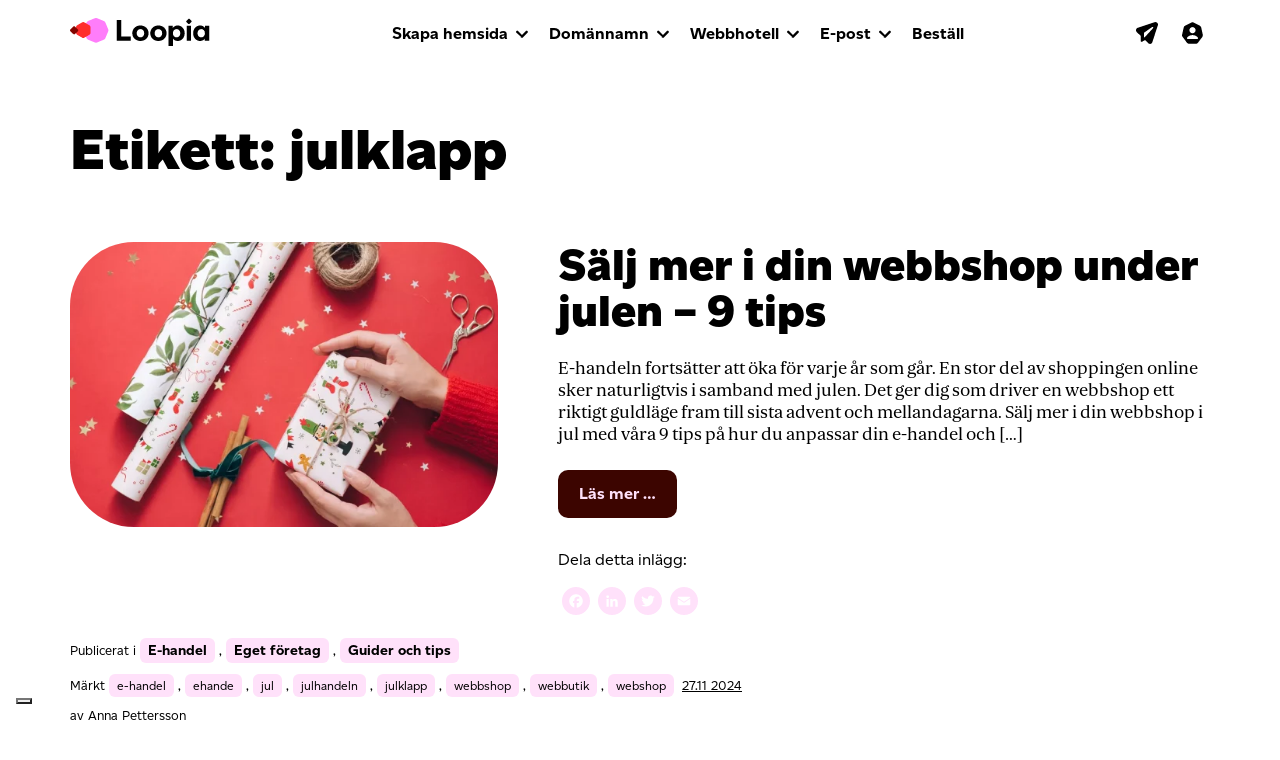

--- FILE ---
content_type: text/html; charset=UTF-8
request_url: https://blogg.loopia.se/tag/julklapp/
body_size: 44637
content:
<!DOCTYPE html>
<html lang="sv-SE">
<head>
	<meta charset="UTF-8">
	<meta name="viewport" content="width=device-width, initial-scale=1, shrink-to-fit=no">
	<meta name="mobile-web-app-capable" content="yes">
	<meta name="apple-mobile-web-app-capable" content="yes">
	<meta name="apple-mobile-web-app-title" content="Loopia Blogg - ">
	<link rel="profile" href="http://gmpg.org/xfn/11">
	<link rel="pingback" href="https://blogg.loopia.se/xmlrpc.php">
	<link rel="shortcut icon" href="https://blogg.loopia.se/wp-content/themes/loopia-blog/images/favicon.ico" />
	<meta name='robots' content='index, follow, max-image-preview:large, max-snippet:-1, max-video-preview:-1' />

	<!-- This site is optimized with the Yoast SEO plugin v26.7 - https://yoast.com/wordpress/plugins/seo/ -->
	<title>julklapp-arkiv - Loopia Blogg</title>
	<link rel="canonical" href="https://blogg.loopia.se/tag/julklapp/" />
	<meta property="og:locale" content="sv_SE" />
	<meta property="og:type" content="article" />
	<meta property="og:title" content="julklapp-arkiv - Loopia Blogg" />
	<meta property="og:url" content="https://blogg.loopia.se/tag/julklapp/" />
	<meta property="og:site_name" content="Loopia Blogg" />
	<meta name="twitter:card" content="summary_large_image" />
	<meta name="twitter:site" content="@loopia" />
	<!-- / Yoast SEO plugin. -->


<link rel='dns-prefetch' href='//static.addtoany.com' />
<link rel='dns-prefetch' href='//blogg.loopia.se' />
<link rel="alternate" type="application/rss+xml" title="Loopia Blogg &raquo; Webbflöde" href="https://blogg.loopia.se/feed/" />
<link rel="alternate" type="application/rss+xml" title="Loopia Blogg &raquo; Kommentarsflöde" href="https://blogg.loopia.se/comments/feed/" />
<link rel="alternate" type="application/rss+xml" title="Loopia Blogg &raquo; etikettflöde för julklapp" href="https://blogg.loopia.se/tag/julklapp/feed/" />
<style id='wp-img-auto-sizes-contain-inline-css'>
img:is([sizes=auto i],[sizes^="auto," i]){contain-intrinsic-size:3000px 1500px}
/*# sourceURL=wp-img-auto-sizes-contain-inline-css */
</style>
<link rel='stylesheet' id='sbi_styles-css' href='https://blogg.loopia.se/wp-content/plugins/instagram-feed/css/sbi-styles.min.css?ver=6.10.0' media='all' />
<style id='wp-emoji-styles-inline-css'>

	img.wp-smiley, img.emoji {
		display: inline !important;
		border: none !important;
		box-shadow: none !important;
		height: 1em !important;
		width: 1em !important;
		margin: 0 0.07em !important;
		vertical-align: -0.1em !important;
		background: none !important;
		padding: 0 !important;
	}
/*# sourceURL=wp-emoji-styles-inline-css */
</style>
<style id='wp-block-library-inline-css'>
:root{--wp-block-synced-color:#7a00df;--wp-block-synced-color--rgb:122,0,223;--wp-bound-block-color:var(--wp-block-synced-color);--wp-editor-canvas-background:#ddd;--wp-admin-theme-color:#007cba;--wp-admin-theme-color--rgb:0,124,186;--wp-admin-theme-color-darker-10:#006ba1;--wp-admin-theme-color-darker-10--rgb:0,107,160.5;--wp-admin-theme-color-darker-20:#005a87;--wp-admin-theme-color-darker-20--rgb:0,90,135;--wp-admin-border-width-focus:2px}@media (min-resolution:192dpi){:root{--wp-admin-border-width-focus:1.5px}}.wp-element-button{cursor:pointer}:root .has-very-light-gray-background-color{background-color:#eee}:root .has-very-dark-gray-background-color{background-color:#313131}:root .has-very-light-gray-color{color:#eee}:root .has-very-dark-gray-color{color:#313131}:root .has-vivid-green-cyan-to-vivid-cyan-blue-gradient-background{background:linear-gradient(135deg,#00d084,#0693e3)}:root .has-purple-crush-gradient-background{background:linear-gradient(135deg,#34e2e4,#4721fb 50%,#ab1dfe)}:root .has-hazy-dawn-gradient-background{background:linear-gradient(135deg,#faaca8,#dad0ec)}:root .has-subdued-olive-gradient-background{background:linear-gradient(135deg,#fafae1,#67a671)}:root .has-atomic-cream-gradient-background{background:linear-gradient(135deg,#fdd79a,#004a59)}:root .has-nightshade-gradient-background{background:linear-gradient(135deg,#330968,#31cdcf)}:root .has-midnight-gradient-background{background:linear-gradient(135deg,#020381,#2874fc)}:root{--wp--preset--font-size--normal:16px;--wp--preset--font-size--huge:42px}.has-regular-font-size{font-size:1em}.has-larger-font-size{font-size:2.625em}.has-normal-font-size{font-size:var(--wp--preset--font-size--normal)}.has-huge-font-size{font-size:var(--wp--preset--font-size--huge)}.has-text-align-center{text-align:center}.has-text-align-left{text-align:left}.has-text-align-right{text-align:right}.has-fit-text{white-space:nowrap!important}#end-resizable-editor-section{display:none}.aligncenter{clear:both}.items-justified-left{justify-content:flex-start}.items-justified-center{justify-content:center}.items-justified-right{justify-content:flex-end}.items-justified-space-between{justify-content:space-between}.screen-reader-text{border:0;clip-path:inset(50%);height:1px;margin:-1px;overflow:hidden;padding:0;position:absolute;width:1px;word-wrap:normal!important}.screen-reader-text:focus{background-color:#ddd;clip-path:none;color:#444;display:block;font-size:1em;height:auto;left:5px;line-height:normal;padding:15px 23px 14px;text-decoration:none;top:5px;width:auto;z-index:100000}html :where(.has-border-color){border-style:solid}html :where([style*=border-top-color]){border-top-style:solid}html :where([style*=border-right-color]){border-right-style:solid}html :where([style*=border-bottom-color]){border-bottom-style:solid}html :where([style*=border-left-color]){border-left-style:solid}html :where([style*=border-width]){border-style:solid}html :where([style*=border-top-width]){border-top-style:solid}html :where([style*=border-right-width]){border-right-style:solid}html :where([style*=border-bottom-width]){border-bottom-style:solid}html :where([style*=border-left-width]){border-left-style:solid}html :where(img[class*=wp-image-]){height:auto;max-width:100%}:where(figure){margin:0 0 1em}html :where(.is-position-sticky){--wp-admin--admin-bar--position-offset:var(--wp-admin--admin-bar--height,0px)}@media screen and (max-width:600px){html :where(.is-position-sticky){--wp-admin--admin-bar--position-offset:0px}}

/*# sourceURL=wp-block-library-inline-css */
</style><style id='wp-block-heading-inline-css'>
h1:where(.wp-block-heading).has-background,h2:where(.wp-block-heading).has-background,h3:where(.wp-block-heading).has-background,h4:where(.wp-block-heading).has-background,h5:where(.wp-block-heading).has-background,h6:where(.wp-block-heading).has-background{padding:1.25em 2.375em}h1.has-text-align-left[style*=writing-mode]:where([style*=vertical-lr]),h1.has-text-align-right[style*=writing-mode]:where([style*=vertical-rl]),h2.has-text-align-left[style*=writing-mode]:where([style*=vertical-lr]),h2.has-text-align-right[style*=writing-mode]:where([style*=vertical-rl]),h3.has-text-align-left[style*=writing-mode]:where([style*=vertical-lr]),h3.has-text-align-right[style*=writing-mode]:where([style*=vertical-rl]),h4.has-text-align-left[style*=writing-mode]:where([style*=vertical-lr]),h4.has-text-align-right[style*=writing-mode]:where([style*=vertical-rl]),h5.has-text-align-left[style*=writing-mode]:where([style*=vertical-lr]),h5.has-text-align-right[style*=writing-mode]:where([style*=vertical-rl]),h6.has-text-align-left[style*=writing-mode]:where([style*=vertical-lr]),h6.has-text-align-right[style*=writing-mode]:where([style*=vertical-rl]){rotate:180deg}
/*# sourceURL=https://blogg.loopia.se/wp-includes/blocks/heading/style.min.css */
</style>
<style id='wp-block-paragraph-inline-css'>
.is-small-text{font-size:.875em}.is-regular-text{font-size:1em}.is-large-text{font-size:2.25em}.is-larger-text{font-size:3em}.has-drop-cap:not(:focus):first-letter{float:left;font-size:8.4em;font-style:normal;font-weight:100;line-height:.68;margin:.05em .1em 0 0;text-transform:uppercase}body.rtl .has-drop-cap:not(:focus):first-letter{float:none;margin-left:.1em}p.has-drop-cap.has-background{overflow:hidden}:root :where(p.has-background){padding:1.25em 2.375em}:where(p.has-text-color:not(.has-link-color)) a{color:inherit}p.has-text-align-left[style*="writing-mode:vertical-lr"],p.has-text-align-right[style*="writing-mode:vertical-rl"]{rotate:180deg}
/*# sourceURL=https://blogg.loopia.se/wp-includes/blocks/paragraph/style.min.css */
</style>
<style id='global-styles-inline-css'>
:root{--wp--preset--aspect-ratio--square: 1;--wp--preset--aspect-ratio--4-3: 4/3;--wp--preset--aspect-ratio--3-4: 3/4;--wp--preset--aspect-ratio--3-2: 3/2;--wp--preset--aspect-ratio--2-3: 2/3;--wp--preset--aspect-ratio--16-9: 16/9;--wp--preset--aspect-ratio--9-16: 9/16;--wp--preset--color--black: #000000;--wp--preset--color--cyan-bluish-gray: #abb8c3;--wp--preset--color--white: #fff;--wp--preset--color--pale-pink: #f78da7;--wp--preset--color--vivid-red: #cf2e2e;--wp--preset--color--luminous-vivid-orange: #ff6900;--wp--preset--color--luminous-vivid-amber: #fcb900;--wp--preset--color--light-green-cyan: #7bdcb5;--wp--preset--color--vivid-green-cyan: #00d084;--wp--preset--color--pale-cyan-blue: #8ed1fc;--wp--preset--color--vivid-cyan-blue: #0693e3;--wp--preset--color--vivid-purple: #9b51e0;--wp--preset--color--blue: #007bff;--wp--preset--color--indigo: #6610f2;--wp--preset--color--purple: #5533ff;--wp--preset--color--pink: #e83e8c;--wp--preset--color--red: #dc3545;--wp--preset--color--orange: #fd7e14;--wp--preset--color--yellow: #ffc107;--wp--preset--color--green: #28a745;--wp--preset--color--teal: #20c997;--wp--preset--color--cyan: #17a2b8;--wp--preset--color--gray: #6c757d;--wp--preset--color--gray-dark: #343a40;--wp--preset--gradient--vivid-cyan-blue-to-vivid-purple: linear-gradient(135deg,rgb(6,147,227) 0%,rgb(155,81,224) 100%);--wp--preset--gradient--light-green-cyan-to-vivid-green-cyan: linear-gradient(135deg,rgb(122,220,180) 0%,rgb(0,208,130) 100%);--wp--preset--gradient--luminous-vivid-amber-to-luminous-vivid-orange: linear-gradient(135deg,rgb(252,185,0) 0%,rgb(255,105,0) 100%);--wp--preset--gradient--luminous-vivid-orange-to-vivid-red: linear-gradient(135deg,rgb(255,105,0) 0%,rgb(207,46,46) 100%);--wp--preset--gradient--very-light-gray-to-cyan-bluish-gray: linear-gradient(135deg,rgb(238,238,238) 0%,rgb(169,184,195) 100%);--wp--preset--gradient--cool-to-warm-spectrum: linear-gradient(135deg,rgb(74,234,220) 0%,rgb(151,120,209) 20%,rgb(207,42,186) 40%,rgb(238,44,130) 60%,rgb(251,105,98) 80%,rgb(254,248,76) 100%);--wp--preset--gradient--blush-light-purple: linear-gradient(135deg,rgb(255,206,236) 0%,rgb(152,150,240) 100%);--wp--preset--gradient--blush-bordeaux: linear-gradient(135deg,rgb(254,205,165) 0%,rgb(254,45,45) 50%,rgb(107,0,62) 100%);--wp--preset--gradient--luminous-dusk: linear-gradient(135deg,rgb(255,203,112) 0%,rgb(199,81,192) 50%,rgb(65,88,208) 100%);--wp--preset--gradient--pale-ocean: linear-gradient(135deg,rgb(255,245,203) 0%,rgb(182,227,212) 50%,rgb(51,167,181) 100%);--wp--preset--gradient--electric-grass: linear-gradient(135deg,rgb(202,248,128) 0%,rgb(113,206,126) 100%);--wp--preset--gradient--midnight: linear-gradient(135deg,rgb(2,3,129) 0%,rgb(40,116,252) 100%);--wp--preset--font-size--small: 13px;--wp--preset--font-size--medium: 20px;--wp--preset--font-size--large: 36px;--wp--preset--font-size--x-large: 42px;--wp--preset--spacing--20: 0.44rem;--wp--preset--spacing--30: 0.67rem;--wp--preset--spacing--40: 1rem;--wp--preset--spacing--50: 1.5rem;--wp--preset--spacing--60: 2.25rem;--wp--preset--spacing--70: 3.38rem;--wp--preset--spacing--80: 5.06rem;--wp--preset--shadow--natural: 6px 6px 9px rgba(0, 0, 0, 0.2);--wp--preset--shadow--deep: 12px 12px 50px rgba(0, 0, 0, 0.4);--wp--preset--shadow--sharp: 6px 6px 0px rgba(0, 0, 0, 0.2);--wp--preset--shadow--outlined: 6px 6px 0px -3px rgb(255, 255, 255), 6px 6px rgb(0, 0, 0);--wp--preset--shadow--crisp: 6px 6px 0px rgb(0, 0, 0);}:where(.is-layout-flex){gap: 0.5em;}:where(.is-layout-grid){gap: 0.5em;}body .is-layout-flex{display: flex;}.is-layout-flex{flex-wrap: wrap;align-items: center;}.is-layout-flex > :is(*, div){margin: 0;}body .is-layout-grid{display: grid;}.is-layout-grid > :is(*, div){margin: 0;}:where(.wp-block-columns.is-layout-flex){gap: 2em;}:where(.wp-block-columns.is-layout-grid){gap: 2em;}:where(.wp-block-post-template.is-layout-flex){gap: 1.25em;}:where(.wp-block-post-template.is-layout-grid){gap: 1.25em;}.has-black-color{color: var(--wp--preset--color--black) !important;}.has-cyan-bluish-gray-color{color: var(--wp--preset--color--cyan-bluish-gray) !important;}.has-white-color{color: var(--wp--preset--color--white) !important;}.has-pale-pink-color{color: var(--wp--preset--color--pale-pink) !important;}.has-vivid-red-color{color: var(--wp--preset--color--vivid-red) !important;}.has-luminous-vivid-orange-color{color: var(--wp--preset--color--luminous-vivid-orange) !important;}.has-luminous-vivid-amber-color{color: var(--wp--preset--color--luminous-vivid-amber) !important;}.has-light-green-cyan-color{color: var(--wp--preset--color--light-green-cyan) !important;}.has-vivid-green-cyan-color{color: var(--wp--preset--color--vivid-green-cyan) !important;}.has-pale-cyan-blue-color{color: var(--wp--preset--color--pale-cyan-blue) !important;}.has-vivid-cyan-blue-color{color: var(--wp--preset--color--vivid-cyan-blue) !important;}.has-vivid-purple-color{color: var(--wp--preset--color--vivid-purple) !important;}.has-black-background-color{background-color: var(--wp--preset--color--black) !important;}.has-cyan-bluish-gray-background-color{background-color: var(--wp--preset--color--cyan-bluish-gray) !important;}.has-white-background-color{background-color: var(--wp--preset--color--white) !important;}.has-pale-pink-background-color{background-color: var(--wp--preset--color--pale-pink) !important;}.has-vivid-red-background-color{background-color: var(--wp--preset--color--vivid-red) !important;}.has-luminous-vivid-orange-background-color{background-color: var(--wp--preset--color--luminous-vivid-orange) !important;}.has-luminous-vivid-amber-background-color{background-color: var(--wp--preset--color--luminous-vivid-amber) !important;}.has-light-green-cyan-background-color{background-color: var(--wp--preset--color--light-green-cyan) !important;}.has-vivid-green-cyan-background-color{background-color: var(--wp--preset--color--vivid-green-cyan) !important;}.has-pale-cyan-blue-background-color{background-color: var(--wp--preset--color--pale-cyan-blue) !important;}.has-vivid-cyan-blue-background-color{background-color: var(--wp--preset--color--vivid-cyan-blue) !important;}.has-vivid-purple-background-color{background-color: var(--wp--preset--color--vivid-purple) !important;}.has-black-border-color{border-color: var(--wp--preset--color--black) !important;}.has-cyan-bluish-gray-border-color{border-color: var(--wp--preset--color--cyan-bluish-gray) !important;}.has-white-border-color{border-color: var(--wp--preset--color--white) !important;}.has-pale-pink-border-color{border-color: var(--wp--preset--color--pale-pink) !important;}.has-vivid-red-border-color{border-color: var(--wp--preset--color--vivid-red) !important;}.has-luminous-vivid-orange-border-color{border-color: var(--wp--preset--color--luminous-vivid-orange) !important;}.has-luminous-vivid-amber-border-color{border-color: var(--wp--preset--color--luminous-vivid-amber) !important;}.has-light-green-cyan-border-color{border-color: var(--wp--preset--color--light-green-cyan) !important;}.has-vivid-green-cyan-border-color{border-color: var(--wp--preset--color--vivid-green-cyan) !important;}.has-pale-cyan-blue-border-color{border-color: var(--wp--preset--color--pale-cyan-blue) !important;}.has-vivid-cyan-blue-border-color{border-color: var(--wp--preset--color--vivid-cyan-blue) !important;}.has-vivid-purple-border-color{border-color: var(--wp--preset--color--vivid-purple) !important;}.has-vivid-cyan-blue-to-vivid-purple-gradient-background{background: var(--wp--preset--gradient--vivid-cyan-blue-to-vivid-purple) !important;}.has-light-green-cyan-to-vivid-green-cyan-gradient-background{background: var(--wp--preset--gradient--light-green-cyan-to-vivid-green-cyan) !important;}.has-luminous-vivid-amber-to-luminous-vivid-orange-gradient-background{background: var(--wp--preset--gradient--luminous-vivid-amber-to-luminous-vivid-orange) !important;}.has-luminous-vivid-orange-to-vivid-red-gradient-background{background: var(--wp--preset--gradient--luminous-vivid-orange-to-vivid-red) !important;}.has-very-light-gray-to-cyan-bluish-gray-gradient-background{background: var(--wp--preset--gradient--very-light-gray-to-cyan-bluish-gray) !important;}.has-cool-to-warm-spectrum-gradient-background{background: var(--wp--preset--gradient--cool-to-warm-spectrum) !important;}.has-blush-light-purple-gradient-background{background: var(--wp--preset--gradient--blush-light-purple) !important;}.has-blush-bordeaux-gradient-background{background: var(--wp--preset--gradient--blush-bordeaux) !important;}.has-luminous-dusk-gradient-background{background: var(--wp--preset--gradient--luminous-dusk) !important;}.has-pale-ocean-gradient-background{background: var(--wp--preset--gradient--pale-ocean) !important;}.has-electric-grass-gradient-background{background: var(--wp--preset--gradient--electric-grass) !important;}.has-midnight-gradient-background{background: var(--wp--preset--gradient--midnight) !important;}.has-small-font-size{font-size: var(--wp--preset--font-size--small) !important;}.has-medium-font-size{font-size: var(--wp--preset--font-size--medium) !important;}.has-large-font-size{font-size: var(--wp--preset--font-size--large) !important;}.has-x-large-font-size{font-size: var(--wp--preset--font-size--x-large) !important;}
/*# sourceURL=global-styles-inline-css */
</style>

<style id='classic-theme-styles-inline-css'>
/*! This file is auto-generated */
.wp-block-button__link{color:#fff;background-color:#32373c;border-radius:9999px;box-shadow:none;text-decoration:none;padding:calc(.667em + 2px) calc(1.333em + 2px);font-size:1.125em}.wp-block-file__button{background:#32373c;color:#fff;text-decoration:none}
/*# sourceURL=/wp-includes/css/classic-themes.min.css */
</style>
<link rel='stylesheet' id='child-understrap-styles-css' href='https://blogg.loopia.se/wp-content/themes/loopia-blog/style.css?ver=0.5.3' media='all' />
<link rel='stylesheet' id='addtoany-css' href='https://blogg.loopia.se/wp-content/plugins/add-to-any/addtoany.min.css?ver=1.16' media='all' />
<style id='addtoany-inline-css'>
.addtoany_list.a2a_kit_size_32 a:not(.addtoany_special_service)>span{
	height: 28px;
    line-height: 28px;
    width: 28px;
    border-radius: 50%;
    padding: 5px;
}
/*# sourceURL=addtoany-inline-css */
</style>
<script id="addtoany-core-js-before">
window.a2a_config=window.a2a_config||{};a2a_config.callbacks=[];a2a_config.overlays=[];a2a_config.templates={};a2a_localize = {
	Share: "Dela",
	Save: "Spara",
	Subscribe: "Prenumerera",
	Email: "E-post",
	Bookmark: "Bokmärk",
	ShowAll: "Visa alla",
	ShowLess: "Visa färre",
	FindServices: "Hitta tjänst(er)",
	FindAnyServiceToAddTo: "Hitta direkt en tjänst att lägga till",
	PoweredBy: "Drivs av",
	ShareViaEmail: "Dela via e-post",
	SubscribeViaEmail: "Prenumerera via e-post",
	BookmarkInYourBrowser: "Lägg till som bokmärke i din webbläsare",
	BookmarkInstructions: "Tryck Ctrl+D eller \u2318+D för att lägga till denna sida som bokmärke",
	AddToYourFavorites: "Lägg till i dina favoriter",
	SendFromWebOrProgram: "Skicka från valfri e-postadress eller e-postprogram",
	EmailProgram: "E-postprogram",
	More: "Mer&#8230;",
	ThanksForSharing: "Tack för att du delar!",
	ThanksForFollowing: "Tack för att du följer!"
};

a2a_config.icon_color="#ffe1fa,#ffffff";

//# sourceURL=addtoany-core-js-before
</script>
<script defer src="https://static.addtoany.com/menu/page.js" id="addtoany-core-js"></script>
<script src="https://blogg.loopia.se/wp-includes/js/jquery/jquery.min.js?ver=3.7.1" id="jquery-core-js"></script>
<script src="https://blogg.loopia.se/wp-includes/js/jquery/jquery-migrate.min.js?ver=3.4.1" id="jquery-migrate-js"></script>
<script defer src="https://blogg.loopia.se/wp-content/plugins/add-to-any/addtoany.min.js?ver=1.1" id="addtoany-jquery-js"></script>
<script src="https://blogg.loopia.se/wp-content/themes/loopia-blog/js/popper.min.js?ver=6.9" id="popper-scripts-js"></script>
<link rel="https://api.w.org/" href="https://blogg.loopia.se/wp-json/" /><link rel="alternate" title="JSON" type="application/json" href="https://blogg.loopia.se/wp-json/wp/v2/tags/1605" /><link rel="EditURI" type="application/rsd+xml" title="RSD" href="https://blogg.loopia.se/xmlrpc.php?rsd" />
<meta name="generator" content="WordPress 6.9" />
<script type="text/javascript">
(function(url){
	if(/(?:Chrome\/26\.0\.1410\.63 Safari\/537\.31|WordfenceTestMonBot)/.test(navigator.userAgent)){ return; }
	var addEvent = function(evt, handler) {
		if (window.addEventListener) {
			document.addEventListener(evt, handler, false);
		} else if (window.attachEvent) {
			document.attachEvent('on' + evt, handler);
		}
	};
	var removeEvent = function(evt, handler) {
		if (window.removeEventListener) {
			document.removeEventListener(evt, handler, false);
		} else if (window.detachEvent) {
			document.detachEvent('on' + evt, handler);
		}
	};
	var evts = 'contextmenu dblclick drag dragend dragenter dragleave dragover dragstart drop keydown keypress keyup mousedown mousemove mouseout mouseover mouseup mousewheel scroll'.split(' ');
	var logHuman = function() {
		if (window.wfLogHumanRan) { return; }
		window.wfLogHumanRan = true;
		var wfscr = document.createElement('script');
		wfscr.type = 'text/javascript';
		wfscr.async = true;
		wfscr.src = url + '&r=' + Math.random();
		(document.getElementsByTagName('head')[0]||document.getElementsByTagName('body')[0]).appendChild(wfscr);
		for (var i = 0; i < evts.length; i++) {
			removeEvent(evts[i], logHuman);
		}
	};
	for (var i = 0; i < evts.length; i++) {
		addEvent(evts[i], logHuman);
	}
})('//blogg.loopia.se/?wordfence_lh=1&hid=F02B695410A6A75BFCDDAA3B15CEEAFE');
</script><meta name="mobile-web-app-capable" content="yes">
<meta name="apple-mobile-web-app-capable" content="yes">
<meta name="apple-mobile-web-app-title" content="Loopia Blogg - ">

	<script type="text/javascript" src="https://blogg.loopia.se/wp-content/themes/loopia-blog/js/loopia-custom.js"></script>
</head>

<body class="archive tag tag-julklapp tag-1605 wp-embed-responsive wp-theme-understrap wp-child-theme-loopia-blog group-blog hfeed understrap-no-sidebar">

<!-- Google Tag Manager -->
<noscript><iframe src="//www.googletagmanager.com/ns.html?id=GTM-MZNRJB"
height="0" width="0" style="display:none;visibility:hidden"></iframe></noscript>
<script>(function(w,d,s,l,i){w[l]=w[l]||[];w[l].push({'gtm.start':
new Date().getTime(),event:'gtm.js'});var f=d.getElementsByTagName(s)[0],
j=d.createElement(s),dl=l!='dataLayer'?'&l='+l:'';j.async=true;j.src=
'//www.googletagmanager.com/gtm.js?id='+i+dl;f.parentNode.insertBefore(j,f);
})(window,document,'script','dataLayer','GTM-MZNRJB');</script>
<!-- End Google Tag Manager -->

<div class="hfeed site" id="page">

<!-- ******************* The Navbar Area ******************* -->
<div id="wrapper-navbar"  >
	<div id="header" class="container-fluid main-navigation main-navigation-top">
		<div class="row">
			<div class="col-12">
				<nav class="navbar navbar-expand-lg">
					<div class="container">
						<div class="navbar-header">
							<a href="https://blogg.loopia.se/" class="navbar-brand"><img src="https://blogg.loopia.se/wp-content/themes/loopia-blog/images/logo-loopia.svg" alt="" style="width:140px;margin-top:-2px;"></a>
						</div>
						<div class="navbar-icons" id="login_box"> <!-- ICONS -->
							<ul class="nav navbar-nav navbar-nav-icons">
								<li><a href="https://webbmail.loopia.se/" target="_blank"><svg class="navigation-icon"><use xlink:href="https://blogg.loopia.se/wp-content/themes/loopia-blog/images/icons-sprite.svg#icon-webmail-plane"></use></svg></a></li>
								<li><a href="https://www.loopia.se/loggain/"><svg class="navigation-icon" style="margin-right:-4px;"><use xlink:href="https://blogg.loopia.se/wp-content/themes/loopia-blog/images/icons-sprite.svg#icon-account"></use></svg></a></li>
								<li>
									<button data-toggle="collapse" data-target="#navcol-1" class="navbar-toggler collapsed">
										<span class="sr-only">Toggle navigation</span>
										<span class="icon-bar icon-bar-one"></span>
										<span class="icon-bar icon-bar-two"></span>
										<span class="icon-bar icon-bar-three"></span>
									</button>
								</li>
							</ul>
						</div> <!-- END ICONS -->
						<div class="collapse navbar-collapse" id="navcol-1"> <!-- NEW SIMPLE MAIN NAVIGATION -->
							<ul class="nav navbar-nav">
								<li class="dropdown">
									<a data-toggle="dropdown" href="https://www.loopia.se/skapahemsida/" aria-expanded="false" class="dropdown-toggle">Skapa hemsida</a>
									<ul role="menu" class="dropdown-menu megamenu">
										<li class="col-12 col-sm-6 col-lg-3">
											<span class="dropdown-header">Skapa hemsida med...</span>
											<ul>
												<li><a href="https://www.loopia.se/wordpress/">WordPress</a></li>
												<li><a href="https://www.loopia.se/sitebuilder/">Loopia Sitebuilder</a></li>
												<li><a href="https://www.loopia.se/joomla/">Joomla</a></li>
												<li><a href="https://www.loopia.se/skapahemsida/">Jämför hemsidesverktyg</a></li>
											</ul>
										</li>
										<li class="col-12 col-sm-6 col-lg-3">
											<span class="dropdown-header">Starta webbutik med...</span>
											<ul>
												<li><a href="https://www.loopia.se/woocommerce/">WooCommerce</a></li>
												<li><a href="https://www.loopia.se/sitebuilder/">Loopia Sitebuilder</a></li>
												<li><a href="https://www.loopia.se/opencart/">Opencart</a></li>
												<li><a href="https://www.loopia.se/startaehandel/">Jämför våra webshopslösningar</a></li>
											</ul>
										</li>
									</ul>
								</li>
								<li class="dropdown">
									<a data-toggle="dropdown" aria-expanded="false" href="https://www.loopia.se/domannamn/" class="dropdown-toggle">Domännamn</a>
									<ul role="menu" class="dropdown-menu megamenu">
										<li class="col-12 col-sm-6 col-lg-3">
											<ul>
												<li><a href="https://www.loopia.se/domannamn/">Registrera domännamn</a></li>
												<li><a href="https://www.loopia.se/loopiadns/">LoopiaDNS</a></li>
												<li><a href="https://www.loopia.se/domannamn/loopiawhois/" class="link-external" target="_blank">Se domäninnehavare (Whois)</a></li>
											</ul>
										</li>
									</ul>
								</li>
								<li class="dropdown">
									<a data-toggle="dropdown" href="https://www.loopia.se/webbhotell/" aria-expanded="false" class="dropdown-toggle">Webbhotell</a>
									<ul role="menu" class="dropdown-menu megamenu">
											<li class="col-12 col-md-4 col-lg-3">
												<ul>
													<li><a href="https://www.loopia.se/webbhotell/">Webbhotellspaket</a></li>
													<li><a href="https://www.loopia.se/bytwebbhotell/">Flytta till Loopia</a></li>
													<li><a href="https://www.loopia.se/vps/">VPS</a></li>
													<li><a href="https://www.loopia.se/tjana_pengar/">Bli återförsäljare</a></li>
												</ul>
											</li>
									</ul>
								</li>
								<li class="dropdown">
									<a data-toggle="dropdown" href="https://www.loopia.se/epost/" aria-expanded="false" class="dropdown-toggle">E-post</a>
									<ul role="menu" class="dropdown-menu megamenu">
										<li class="col-12 col-sm-6 col-lg-3">
											<ul>
												<li><a href="https://www.loopia.se/epost/">E-post hos Loopia</a></li>
												<li><a href="https://www.loopia.se/microsoft365/">Microsoft 365</a></li>
											</ul>
										</li>
									</ul>
								</li>
								<li>
									<a href="https://www.loopia.se/bestall/">Beställ</a>
								</li>
							</ul>
						</div> <!-- END NEW SIMPLE MAIN NAVIGATION -->
					</div>
				</nav>
			</div>

		</div> <!-- end row -->
	</div><!-- main-navigation end -->
</div><!-- #wrapper-navbar end -->

<div class="wrapper" id="archive-wrapper">

	<div class="container" id="content" tabindex="-1">

		<div class="row">

			
<div class="col-md content-area" id="primary">

			<main class="site-main" id="main">

									<header class="page-header">
						<h1 class="page-title">Etikett: <span>julklapp</span></h1>					</header><!-- .page-header -->
					
<article class="post-15754 post type-post status-publish format-standard has-post-thumbnail hentry category-e-handel category-eget-foretag category-guider tag-e-handel tag-ehande tag-jul tag-julhandeln tag-julklapp tag-webbshop tag-webbutik tag-webshop" id="post-15754">
		<div class="row">
			<div class="col-12 col-md-5">
				<img width="550" height="367" src="https://blogg.loopia.se/wp-content/uploads/2018/11/salj-mer-i-webshop-julen-convert.io_-550x367.webp" class="attachment-large size-large wp-post-image" alt="Sälj mer i din webshop under julen med våra 9 tips" decoding="async" fetchpriority="high" srcset="https://blogg.loopia.se/wp-content/uploads/2018/11/salj-mer-i-webshop-julen-convert.io_-550x367.webp 550w, https://blogg.loopia.se/wp-content/uploads/2018/11/salj-mer-i-webshop-julen-convert.io_-250x167.webp 250w, https://blogg.loopia.se/wp-content/uploads/2018/11/salj-mer-i-webshop-julen-convert.io_-150x100.webp 150w, https://blogg.loopia.se/wp-content/uploads/2018/11/salj-mer-i-webshop-julen-convert.io_-768x512.webp 768w, https://blogg.loopia.se/wp-content/uploads/2018/11/salj-mer-i-webshop-julen-convert.io_.webp 1200w" sizes="(max-width: 550px) 100vw, 550px" />			</div>
			<div class="col-12 col-md-7">
					<header class="entry-header">
		<h2 class="entry-title"><a href="https://blogg.loopia.se/forbered-din-webshop-infor-julhandeln-redan-nu-9-tips/" rel="bookmark">Sälj mer i din webbshop under julen – 9 tips</a></h2>					<div class="entry-meta">			
			</div><!-- .entry-meta -->
			</header><!-- .entry-header -->
				<div class="entry-content">
					<p>E-handeln fortsätter att öka för varje år som går. En stor del av shoppingen online sker naturligtvis i samband med julen. Det ger dig som driver en webbshop ett riktigt guldläge fram till sista advent och mellandagarna. Sälj mer i din webbshop i jul med våra 9 tips på hur du anpassar din e-handel och [&#8230;]</p>
<p><a class="btn btn-secondary understrap-read-more-link" href="https://blogg.loopia.se/forbered-din-webshop-infor-julhandeln-redan-nu-9-tips/">Läs mer …<span class="screen-reader-text"> from Sälj mer i din webbshop under julen – 9 tips</span></a></p>
<div class="addtoany_share_save_container addtoany_content addtoany_content_bottom"><div class="addtoany_header">Dela detta inlägg:</div><div class="a2a_kit a2a_kit_size_32 addtoany_list" data-a2a-url="https://blogg.loopia.se/forbered-din-webshop-infor-julhandeln-redan-nu-9-tips/" data-a2a-title="Sälj mer i din webbshop under julen – 9 tips"><a class="a2a_button_facebook" href="https://www.addtoany.com/add_to/facebook?linkurl=https%3A%2F%2Fblogg.loopia.se%2Fforbered-din-webshop-infor-julhandeln-redan-nu-9-tips%2F&amp;linkname=S%C3%A4lj%20mer%20i%20din%20webbshop%20under%20julen%20%E2%80%93%209%20tips" title="Facebook" rel="nofollow noopener" target="_blank"></a><a class="a2a_button_linkedin" href="https://www.addtoany.com/add_to/linkedin?linkurl=https%3A%2F%2Fblogg.loopia.se%2Fforbered-din-webshop-infor-julhandeln-redan-nu-9-tips%2F&amp;linkname=S%C3%A4lj%20mer%20i%20din%20webbshop%20under%20julen%20%E2%80%93%209%20tips" title="LinkedIn" rel="nofollow noopener" target="_blank"></a><a class="a2a_button_twitter" href="https://www.addtoany.com/add_to/twitter?linkurl=https%3A%2F%2Fblogg.loopia.se%2Fforbered-din-webshop-infor-julhandeln-redan-nu-9-tips%2F&amp;linkname=S%C3%A4lj%20mer%20i%20din%20webbshop%20under%20julen%20%E2%80%93%209%20tips" title="Twitter" rel="nofollow noopener" target="_blank"></a><a class="a2a_button_email" href="https://www.addtoany.com/add_to/email?linkurl=https%3A%2F%2Fblogg.loopia.se%2Fforbered-din-webshop-infor-julhandeln-redan-nu-9-tips%2F&amp;linkname=S%C3%A4lj%20mer%20i%20din%20webbshop%20under%20julen%20%E2%80%93%209%20tips" title="Email" rel="nofollow noopener" target="_blank"></a></div></div>									</div><!-- .entry-content -->
			</div>
			<div class="col-12 position-unset">
				<footer class="entry-footer">
					<span class="cat-links">Publicerat i <a href="https://blogg.loopia.se/category/guider/e-handel/" rel="category tag">E-handel</a>, <a href="https://blogg.loopia.se/category/guider/eget-foretag/" rel="category tag">Eget företag</a>, <a href="https://blogg.loopia.se/category/guider/" rel="category tag">Guider och tips</a></span><span class="tags-links">Märkt <a href="https://blogg.loopia.se/tag/e-handel/" rel="tag">e-handel</a>, <a href="https://blogg.loopia.se/tag/ehande/" rel="tag">ehande</a>, <a href="https://blogg.loopia.se/tag/jul/" rel="tag">jul</a>, <a href="https://blogg.loopia.se/tag/julhandeln/" rel="tag">julhandeln</a>, <a href="https://blogg.loopia.se/tag/julklapp/" rel="tag">julklapp</a>, <a href="https://blogg.loopia.se/tag/webbshop/" rel="tag">webbshop</a>, <a href="https://blogg.loopia.se/tag/webbutik/" rel="tag">webbutik</a>, <a href="https://blogg.loopia.se/tag/webshop/" rel="tag">webshop</a></span><span class="comments-link"><a href="https://blogg.loopia.se/forbered-din-webshop-infor-julhandeln-redan-nu-9-tips/#respond">Leave a comment</a></span> <span class="posted-on"> <a href="https://blogg.loopia.se/forbered-din-webshop-infor-julhandeln-redan-nu-9-tips/" rel="bookmark"><time class="entry-date published" datetime="2024-11-27T10:03:22+02:00">27.11 2024</time><time class="updated" datetime="2026-01-13T16:05:40+02:00"> (13.01 2026) </time></a></span><span class="byline"> av<span class="author vcard"> <a class="url fn n" href="https://blogg.loopia.se/author/anna-pettersson/">Anna Pettersson</a></span></span>				</footer><!-- .entry-footer -->
			</div>
		</div>

</article><!-- #post-## -->
			</main>

			</div><!-- #primary -->


		</div><!-- .row -->

	</div><!-- #content -->

</div><!-- #archive-wrapper -->

<div class="footer">
	<footer>
		<div class="container">
			<div class="row footer-first-row">
				<div class="col-6 col-md-2 footer-item">
					<h3>Om</h3>
					<ul>
						<li><a href="https://www.loopia.se/omloopia/">Om oss</a></li>
						<li><a href="https://www.loopia.se/hallbarhet/">Hållbarhet</a></li>
						<li><a href="https://www.loopia.se/omloopia/dataskydd">Dataskyddspolicy</a></li>
						<li><a href="https://www.loopia.se/avtalsvillkor">Avtalsvillkor</a></li>
						<li><a href="https://secareers.team.blue/" class="link-external" target="_blank">Jobba på Loopia</a></li>
						<li><a href="https://www.loopia.se/omloopia/copyright">Copyright</a></li>
					</ul>
				</div>
				<div class="col-6 col-md-2 footer-item">
					<h3>Kontakt/Support</h3>
					<ul>
						<li><a href="https://www.loopia.se/support/">Kunskapsdatabasen</a></li>
						<li><a href="https://www.driftbloggen.se" class="link-external" target="_blank">Systemstatus</a></li>
						<li><a href="https://www.loopia.se/betalaonline/">Betala faktura med kort</a></li>
						<li><a href="https://www.loopia.se/support/">Kontakta oss</a></li>
					</ul>
				</div>
				<div class="col-12 col-sm-6 col-md-2 footer-item">
					<h3>Återförsäljare</h3>
					<ul class="footer-partner-list">
						<li><a href="https://www.loopia.se/tjana_pengar/">Bli återförsäljare till Loopia</a></li>
						<li><a href="https://www.loopia.se/tjana_pengar/affiliate/">Bli affiliate till Loopia</a></li>
					</ul>
				</div>
					
				<div class="col-12 col-sm-6 col-md-6 footer-item">
					<h3>Alla tjänster</h3>
					<ul class="footer-all-services-list">
						<li><a href="https://www.loopia.se/webbhotell/boost/">Boost</a></li>
						<li><a href="https://www.loopia.se/domannamn/">Domännamn</a></li>
						<li><a href="https://www.loopia.se/domannamn/sedirekt/">Domänpaket</a></li>
						<li><a href="https://www.loopia.se/epost/">E-post</a></li>
						<li><a href="https://www.loopia.se/bytwebbhotell/">Flytta till Loopia</a></li>
						<li><a href="https://www.loopia.se/joomla/">Joomla</a></li>
						<li><a href="https://www.loopia.se/loopai/">LoopAI</a></li>
						<li><a href="https://www.loopia.se/loopiadns/">LoopiaDNS</a></li>
						<li><a href="https://www.loopia.se/marknadsforing/listings/">LoopiaListings</a></li>
						<li><a href="https://www.loopia.se/marknadsforing/seo/">LoopiaSEO</a></li>
						<li><a href="https://www.loopia.se/sitebuilder/">Loopia Sitebuilder</a></li>
						<li><a href="https://www.loopia.se/starter/">Loopia Starter</a></li>
						<li><a href="https://www.loopia.se/microsoft365/">Microsoft 365</a></li>
						<li><a href="https://www.loopia.se/opencart/">Opencart</a></li>
						<li><a href="https://www.loopia.se/nyhetsbrev/">Skicka nyhetsbrev</a></li>
						<li><a href="https://www.loopia.se/ssl/">SSL/TLS</a></li>
						<li><a href="https://www.loopia.se/vps/">VPS</a></li>
						<li><a href="https://www.loopia.se/webbhotell/">Webbhotell</a></li>
						<li><a href="https://www.loopia.se/wordpress/">WordPress</a></li>
						<li><a href="https://www.loopia.se/woocommerce">WooCommerce</a></li>
					</ul>
				</div>
			</div>
			<div class="row footer-last-row">
				<div class="col-12 col-md-4 footer-item footer-item-language">
					<h3>Språk</h3>
					<ul>
						<li><a href="https://www.loopia.se" class="language-active"><img src="https://static.loopia.se/pz/images/flags/flag-se-72.png"></a></li>
						<li><a href="https://www.loopia.no" class=""><img src="https://static.loopia.se/pz/images/flags/flag-no-72.png"></a></li>
						<li><a href="https://www.loopia.com" class=""><img src="https://static.loopia.se/pz/images/flags/flag-en-72.png"></a></li>
						<li><a href="https://www.loopia.rs" class=""><img src="https://static.loopia.se/pz/images/flags/flag-rs-72.png"></a></li>
					</ul>
				</div>
				<div class="col-12 col-md-4 footer-item footer-item-price">
					<p>
						<span class="without_tax">Alla priser är exklusive moms.</span>
					</p>
				</div>
				<div class="col-12 col-md-4 footer-item footer-item-social">
					<h3>Följ oss</h3>
						<ul>
							<li><a href="https://facebook.com/loopia" target="_blank"><img src="https://static.loopia.se/pz/images/icons/social/facebook-square-brands.svg"></a></li>
							<li><a href="https://twitter.com/loopia" target="_blank"><img src="https://static.loopia.se/pz/images/icons/social/twitter-square-brands.svg"></a></li>
							<li><a href="https://www.linkedin.com/company/loopia-ab" target="_blank"><img src="https://static.loopia.se/pz/images/icons/social/linkedin-brands.svg"></a></li>
							<li><a href="https://instagram.com/loopiaab" target="_blank"><img src="https://static.loopia.se/pz/images/icons/social/instagram-brands.svg"></a></li>
							<li><a href="https://www.youtube.com/loopiawebbhotell" target="_blank"><img src="https://static.loopia.se/pz/images/icons/social/youtube-square-brands.svg"></a></li>
						</ul>
				</div>
			</div>
		</div>
	</footer>
</div>
<div class="background-black">
	<div class="container copyright">
		<div class="row">
			<div class="col-12 col-md-4">
				<p>Copyright Loopia AB 1999 - 2026<br> Loopia är en del av <a href="https://team.blue" target="_blank" class="text-white">team.blue</a></p>
			</div>
			<div class="col-12 col-md-4">
				<p>Loopia AB, Kopparbergsvägen 8, 722 13 Västerås<br> Org.nr: 556633-9304</p>
			</div>
			<div class="col-12 col-md-4">
				<p>Loopias tjänster drivs av förnybar energi</p>
			</div>
		</div>
	</div>
</div>
<script type="speculationrules">
{"prefetch":[{"source":"document","where":{"and":[{"href_matches":"/*"},{"not":{"href_matches":["/wp-*.php","/wp-admin/*","/wp-content/uploads/*","/wp-content/*","/wp-content/plugins/*","/wp-content/themes/loopia-blog/*","/wp-content/themes/understrap/*","/*\\?(.+)"]}},{"not":{"selector_matches":"a[rel~=\"nofollow\"]"}},{"not":{"selector_matches":".no-prefetch, .no-prefetch a"}}]},"eagerness":"conservative"}]}
</script>
<script>function loadScript(a){var b=document.getElementsByTagName("head")[0],c=document.createElement("script");c.type="text/javascript",c.src="https://tracker.metricool.com/app/resources/be.js",c.onreadystatechange=a,c.onload=a,b.appendChild(c)}loadScript(function(){beTracker.t({hash:'cceae11a5cedc91797a9507e79a5c07f'})})</script><!-- Instagram Feed JS -->
<script type="text/javascript">
var sbiajaxurl = "https://blogg.loopia.se/wp-admin/admin-ajax.php";
</script>
<script src="https://blogg.loopia.se/wp-content/themes/loopia-blog/js/child-theme.min.js?ver=0.5.3" id="child-understrap-scripts-js"></script>
<script id="wp-emoji-settings" type="application/json">
{"baseUrl":"https://s.w.org/images/core/emoji/17.0.2/72x72/","ext":".png","svgUrl":"https://s.w.org/images/core/emoji/17.0.2/svg/","svgExt":".svg","source":{"concatemoji":"https://blogg.loopia.se/wp-includes/js/wp-emoji-release.min.js?ver=6.9"}}
</script>
<script type="module">
/*! This file is auto-generated */
const a=JSON.parse(document.getElementById("wp-emoji-settings").textContent),o=(window._wpemojiSettings=a,"wpEmojiSettingsSupports"),s=["flag","emoji"];function i(e){try{var t={supportTests:e,timestamp:(new Date).valueOf()};sessionStorage.setItem(o,JSON.stringify(t))}catch(e){}}function c(e,t,n){e.clearRect(0,0,e.canvas.width,e.canvas.height),e.fillText(t,0,0);t=new Uint32Array(e.getImageData(0,0,e.canvas.width,e.canvas.height).data);e.clearRect(0,0,e.canvas.width,e.canvas.height),e.fillText(n,0,0);const a=new Uint32Array(e.getImageData(0,0,e.canvas.width,e.canvas.height).data);return t.every((e,t)=>e===a[t])}function p(e,t){e.clearRect(0,0,e.canvas.width,e.canvas.height),e.fillText(t,0,0);var n=e.getImageData(16,16,1,1);for(let e=0;e<n.data.length;e++)if(0!==n.data[e])return!1;return!0}function u(e,t,n,a){switch(t){case"flag":return n(e,"\ud83c\udff3\ufe0f\u200d\u26a7\ufe0f","\ud83c\udff3\ufe0f\u200b\u26a7\ufe0f")?!1:!n(e,"\ud83c\udde8\ud83c\uddf6","\ud83c\udde8\u200b\ud83c\uddf6")&&!n(e,"\ud83c\udff4\udb40\udc67\udb40\udc62\udb40\udc65\udb40\udc6e\udb40\udc67\udb40\udc7f","\ud83c\udff4\u200b\udb40\udc67\u200b\udb40\udc62\u200b\udb40\udc65\u200b\udb40\udc6e\u200b\udb40\udc67\u200b\udb40\udc7f");case"emoji":return!a(e,"\ud83e\u1fac8")}return!1}function f(e,t,n,a){let r;const o=(r="undefined"!=typeof WorkerGlobalScope&&self instanceof WorkerGlobalScope?new OffscreenCanvas(300,150):document.createElement("canvas")).getContext("2d",{willReadFrequently:!0}),s=(o.textBaseline="top",o.font="600 32px Arial",{});return e.forEach(e=>{s[e]=t(o,e,n,a)}),s}function r(e){var t=document.createElement("script");t.src=e,t.defer=!0,document.head.appendChild(t)}a.supports={everything:!0,everythingExceptFlag:!0},new Promise(t=>{let n=function(){try{var e=JSON.parse(sessionStorage.getItem(o));if("object"==typeof e&&"number"==typeof e.timestamp&&(new Date).valueOf()<e.timestamp+604800&&"object"==typeof e.supportTests)return e.supportTests}catch(e){}return null}();if(!n){if("undefined"!=typeof Worker&&"undefined"!=typeof OffscreenCanvas&&"undefined"!=typeof URL&&URL.createObjectURL&&"undefined"!=typeof Blob)try{var e="postMessage("+f.toString()+"("+[JSON.stringify(s),u.toString(),c.toString(),p.toString()].join(",")+"));",a=new Blob([e],{type:"text/javascript"});const r=new Worker(URL.createObjectURL(a),{name:"wpTestEmojiSupports"});return void(r.onmessage=e=>{i(n=e.data),r.terminate(),t(n)})}catch(e){}i(n=f(s,u,c,p))}t(n)}).then(e=>{for(const n in e)a.supports[n]=e[n],a.supports.everything=a.supports.everything&&a.supports[n],"flag"!==n&&(a.supports.everythingExceptFlag=a.supports.everythingExceptFlag&&a.supports[n]);var t;a.supports.everythingExceptFlag=a.supports.everythingExceptFlag&&!a.supports.flag,a.supports.everything||((t=a.source||{}).concatemoji?r(t.concatemoji):t.wpemoji&&t.twemoji&&(r(t.twemoji),r(t.wpemoji)))});
//# sourceURL=https://blogg.loopia.se/wp-includes/js/wp-emoji-loader.min.js
</script>

<script type="text/javascript">
    window.onload = function () {
        _loopia_dnssectest_startTest('loopia_dnssec_imagediv', 'loopia_dnssec_status_div');
        dp.SyntaxHighlighter.ClipboardSwf = '/js/google_sh/clipboard.swf';
        dp.SyntaxHighlighter.HighlightAll('code');
    }
</script>
<script type="text/javascript">
    var gaJsHost = (("https:" == document.location.protocol) ? "https://ssl." : "http://www.");
    document.write(unescape("%3Cscript src='" + gaJsHost + "google-analytics.com/ga.js' type='text/javascript'%3E%3C/script%3E"));
</script>

</body>

</html>

